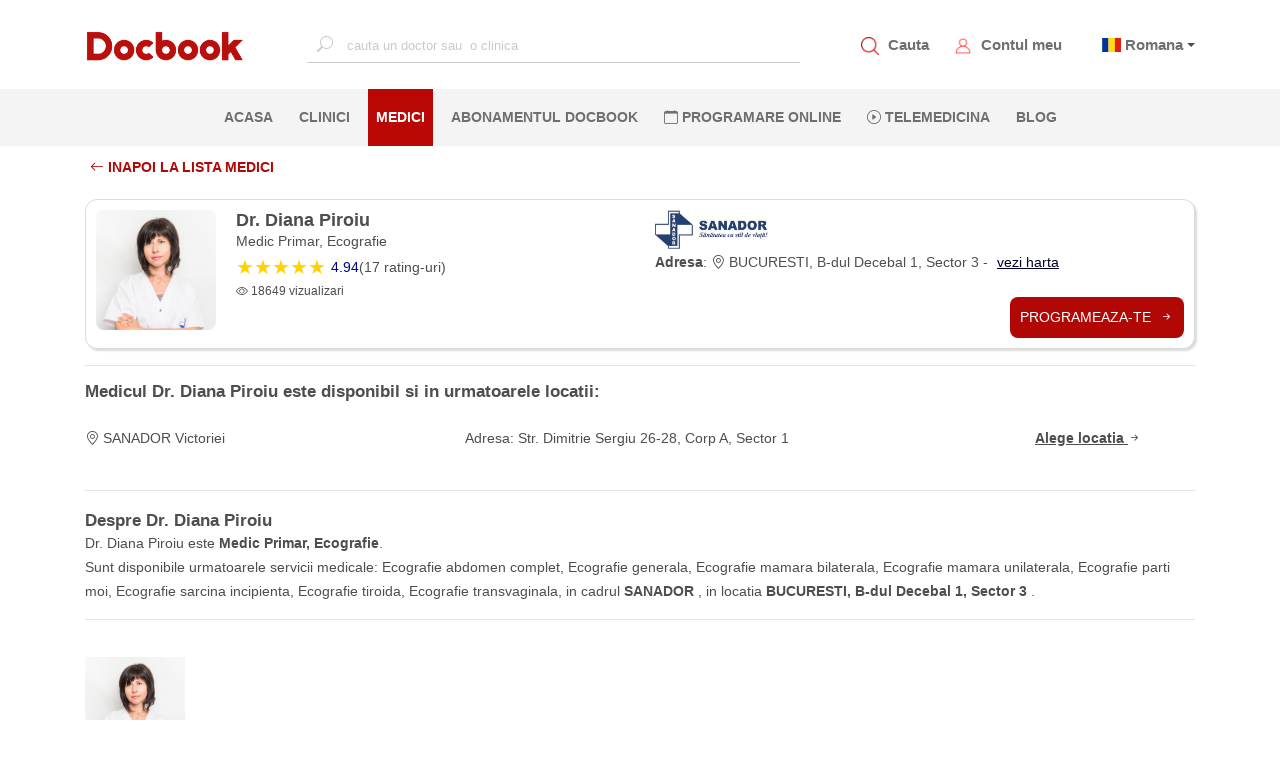

--- FILE ---
content_type: text/html; charset=utf-8
request_url: https://www.docbook.ro/medici/medic-diana-piroiu-sanador-sanador-decebal
body_size: 18870
content:
<!DOCTYPE html>
<html lang="en">
<head>
    <meta charset="utf-8" />
    <meta http-equiv="X-UA-Compatible" content="IE=edge">
    <meta name="viewport" content="width=device-width, initial-scale=1.0">


    <meta name="twitter:title" content="Dr. Diana Piroiu, Medic Primar, Ecografie, SANADOR">
    <META name="twitter:site" content="https://www.docbook.ro/medici/medic-diana-piroiu-sanador-sanador-decebal">
    <meta name="twitter:card" content="summary">
    <meta name="og:type" content="URL">
    <meta name="og:url" content="https://www.docbook.ro/medici/medic-diana-piroiu-sanador-sanador-decebal">
    <meta name="og:title" content="Dr. Diana Piroiu, Medic Primar, Ecografie, SANADOR" />
    <meta name="og:description" content="Dr. Diana Piroiu, Medic Primar, Ecografie, SANADOR" />
    <meta name="og:image" />
    <meta property="og:type" content="URL">
    <meta property="og:site_name" content="https://www.docbook.ro">
    <meta property="og:url" content="https://www.docbook.ro/medici/medic-diana-piroiu-sanador-sanador-decebal">
    <meta property="og:title" content="Dr. Diana Piroiu, Medic Primar, Ecografie, SANADOR" />
    <meta property="og:description" content="Docbook - vezi parerea pacientilor: Medicul Dr. Diana Piroiu este Medic Primar, Ecografie in cadrul SANADOR" />
    <meta property="og:image" />
    <meta name="twitter:description" content="Docbook - vezi parerea pacientilor: Medicul Dr. Diana Piroiu este Medic Primar, Ecografie in cadrul SANADOR" />
    <meta name="twitter:image" content="https://www.docbook.ro/Content/assets/logo.png" />
    <meta http-equiv="Expires" content="30" />
    <meta name="description" content="Docbook - vezi parerea pacientilor: Medicul Dr. Diana Piroiu este Medic Primar, Ecografie in cadrul SANADOR" />
    <link rel="icon" type="image/png" sizes="32x32" href="https://www.docbook.ro/favicon-32x32.png">
    <link rel="icon" type="image/png" sizes="16x16" href="/favicon-16x16.png">
    <link rel="alternate" hreflang="en" href="https://www.docbook.ro/medici/medic-diana-piroiu-sanador-sanador-decebal">
    <link rel="alternate" hreflang="x-default" href="https://www.docbook.ro/medici/medic-diana-piroiu-sanador-sanador-decebal">
    <link rel="manifest" href="/manifest.json">
    <link rel="canonical" href="https://www.docbook.ro/medici/medic-diana-piroiu-sanador-sanador-decebal">
    <meta name="msapplication-TileColor" content="#ffffff">
    <meta name="theme-color" content="#ffffff">
    <meta name="viewport" content="width=device-width, initial-scale=1.0">
    <title>Dr. Diana Piroiu, Medic Primar, Ecografie, SANADOR</title>



<link href="/bundles/publicstyle?v=77d7HVZbvbfAAcjS3D5kZ36DPewlya-4z6R7gsf6kZE1" rel="preload" as="style"/>
<link href="/bundles/publicstyle?v=77d7HVZbvbfAAcjS3D5kZ36DPewlya-4z6R7gsf6kZE1" rel="stylesheet"/>





</head>
<body>
    <!-- Google Tag Manager (noscript) -->
    <noscript>
        <iframe src="https://www.googletagmanager.com/ns.html?id=GTM-N6QCQJ8"
                height="0" width="0" style="display:none;visibility:hidden"></iframe>
    </noscript>
    <!-- End Google Tag Manager (noscript) -->
    <input type="text" id="username" style="width:0;height:0;visibility:hidden;position:absolute;left:0;top:0" />
    <input type="text" id="emailaddress" style="width:0;height:0;visibility:hidden;position:absolute;left:0;top:0" />
    <input type="password" style="width:0;height:0;visibility:hidden;position:absolute;left:0;top:0" />
    <div id="loading-bg"></div>
    <div id="loading-image" class="lds-dual-ring"></div>
    
    <nav class="navbar navbar-expand-lg d-flex flex-column">
        <div class="container-fluid" id="navbar-container">
            <!-- <button class="navbar-toggler" type="button" data-toggle="collapse" data-target="#mainNavbar"
                aria-controls="mainNavbar" aria-expanded="false" aria-label="Toggle navigation">
                <span class="navbar-toggler-icon"></span>
            </button> -->
            <!-- Toggler -->
            <a href="#" id="toggle-menu" title="Docbook menu"><span></span></a>

            <a class="navbar-brand" href="/">
                    <img src="/Content/assets/logo.png" alt="Docbook Logo programari la doctor" height="32" width="160" style="height:32px!important; width:160px!important">

            </a>


            <div class="collapse navbar-collapse" id="mainNavbar">

                
                <div action="" class="form-inline mx-auto search-for-a-doctor">
                    <input type="text" name="search" id="search-for-a-doctor-xl"
                           placeholder="cauta un doctor sau  o clinica" autocomplete="off" onclick="fillSugestions('#search-for-a-doctor')" onkeyup="fillSugestions('#search-for-a-doctor-xl')">
                    <label>
                        <i class="bi bi-search"></i>
                    </label>
                </div>
                

                <ul class="navbar-nav ml-auto mr-auto" style="display: none;">
                        <li class="nav-item">
                            <a class="nav-link" href="/" title="Pagina principala Docbook">ACASA <span class="sr-only">(current)</span></a>
                        </li>

                        <li class="nav-item">
                            <a class="nav-link" href="/clinici" title="Clinicile listate pe Docbook ">CLINICI</a>
                        </li>

                        <li class="nav-item active-li">
                            <a class="nav-link" href="/medici" title="Medicii disponibili pe Docbook">MEDICI</a>
                        </li>

                        <li class="nav-item">
                            <a class="nav-link" href="/specialitati" title="Specialitatile medicale disponbile">SPECIALITATI</a>
                        </li>

                        <li class="nav-item">
                            <a class="nav-link" href="/campanii" title="Oferte si pachate de servicii medicale">OFERTE</a>
                        </li>

                        <li class="nav-item">
                            <a class="nav-link" href="/blog" title="Blog-ul Docbook">BLOG</a>
                        </li>
                    <li class="nav-item">
                        <a class="nav-link" href="/abonament" title="Abonamentul Docbook">Abonamentul Docbook</a>
                    </li>
                    <li class="nav-item">
                        <a class="nav-link" href="#" data-toggle="modal" data-target="#reasonModal" data-dismiss="modal" onclick="loadTLMServices()" style="color:blue" title="Telemedicina prin Docbook"><i class="bi bi-play-circle"></i> Telemedicina</a>
                    </li>

                    <li class="nav-item">
                        <a class="nav-link" href="/home/extlink/fec01c3b-55aa-4b88-a648-e51ec52a1cb2" target="_blank" rel="nofollow" title="Farmacie online prin Docbook" style="color:#018719">FARMACIE ONLINE</a>
                    </li>

                    <li class="nav-item">
                        <a class="nav-link" href="javasckript:;" data-toggle="modal" data-target="#districtModal" title="programare online la clinici private">PROGRAMARE ONLINE</a>
                    </li>
                </ul>
            </div>

            <div class="my-account d-flex">
                <div class="item">
                    <img src="/Content/assets/icons/search_red.png" alt="Cauta un medic.Programari la doctor" data-toggle="modal" data-target="#districtModal" style="height:18px;width:18px">
                    <a href="javascript:;" data-toggle="modal" data-target="#districtModal" title="Programeaza-te la medicul potrivit">Cauta</a>
                </div>
                
                <div class="item">
                    <img src="/Content/assets/icons/avatar_red.png" style="height:18px;width:18px" alt="Contul meu Docbook" onclick="goToAccount()">
                    <a href="/user/account/ViewAccount" title="Contul meu Docbook">Contul meu</a>
                </div>
                <div class="item dropdown" style="margin-left:10px">


                        <span class="flag-icon flag-icon-ro" style="margin-left:5px"></span>
                        <span class="dropdown-toggle" data-toggle="dropdown" aria-haspopup="true"><a href="#" title="Docbook in limba romana"> Romana</a></span>

                    <div class="dropdown-menu dropdown-menu-right text-left language">
                        <a class="dropdown-item" title="Docbook limba romana" style="display:block" href="/home/changelanguage?lang=ro"><span class="flag-icon flag-icon-ro"> </span> Romana</a>
                        <a class="dropdown-item" title="Docbook in english" style="display:block" href="/home/changelanguage?lang=en"><span class="flag-icon flag-icon-gb"> </span> English</a>
                        
                    </div>
                </div>
                
            </div>
        </div>

        <div id="mobile-menu">
            <ul>
                <li>
                    <a class="nav-link" href="/" title="Pagina principala Docbook">ACASA <span class="sr-only">(current)</span></a>
                </li>
                <li>
                    <a class="nav-link" href="javascript:;" data-toggle="modal" data-target="#districtModal" title="cautare"><i class="bi bi-search"></i> CAUTA</a>
                </li>
                <li>
                    <a class="nav-link" href="javascript:;" data-toggle="modal" style="color:#ba0705" data-target="#districtModal" title="Fa o programare">PROGRAMARE ONLINE</a>
                </li>
                <li>
                    <a class="nav-link" data-toggle="modal" href="#" data-target="#reasonModal" data-dismiss="modal" onclick="loadTLMServices()" style="color:blue" title="Telemedicina prin Docbook"><i class="bi bi-play-circle"></i> TELEMEDICINA</a>
                </li>
                <li>
                    <a class="nav-link" href="/clinici" title="Clinicile private listate pe Docbook">CLINICI</a>
                </li>
                <li>
                    <a class="nav-link" href="/medici" title="Cei mai buni medici listati pe Docbook">MEDICI</a>
                </li>
                <li>
                    <a class="nav-link" href="/specialitati" title="Lista de specialitati medicale">SPECIALITATI</a>
                </li>
                <li class="nav-item">
                    <a class="nav-link" href="/abonament" title="Abonamentul Docbook">Abonamentul Docbook</a>
                </li>
                <li>
                    <a class="nav-link" href="/home/asigurareann" title="Asigurarea NN" style="color: #9d4912 !important">  ASIGURAREA DE SANATATE NN</a>
                </li>
                <li>
                    <a class="nav-link" href="/campanii" title="Pachete de servicii medicale si oferte promotionale">OFERTE</a>
                </li>
                <li>
                    <a class="nav-link" href="/blog" title="Blog-ul Docbook Noutati din lumea medicala">BLOG</a>
                </li>

                <li>
                    <a class="nav-link" href="/home/extlink/fec01c3b-55aa-4b88-a648-e51ec52a1cb2" target="_blank" rel="nofollow" style="color:#018719" title="Farmacie online prin Docbook"><i class="bi bi-prescription2"></i> FARMACIE ONLINE</a>
                </li>


            </ul>
        </div>

        <div class="nav-sec">
            <div action="" class="form-inline mx-auto search-for-a-doctor">
                <input type="text" name="search" id="mobile-search-for-a-doctor"
                       placeholder="cauta un doctor sau o clinica" autocomplete="off" onclick="fillSugestions('#mobile-search-for-a-doctor')" onkeyup="fillSugestions('#mobile-search-for-a-doctor')">
                <label>
                    <i class="bi bi-search"></i>
                </label>
            </div>

            <div class="results-wrapper">
                <div class="results">
                    <div id="search-res-title">
                        <p>Sugestii</p>
                    </div>

                    <ul class="results-list" id="search-results-list"></ul>

                    <div class="close-search-results">
                        <a href="#"><i class="bi bi-arrow-left"></i>Inapoi la Docbook</a>
                    </div>
                </div>
            </div>

            <ul class="navbar-nav ml-auto mr-auto w-100 d-flex justify-content-center">
                    <li class="nav-item">
                        <a class="nav-link" href="/" title="Pagina principala Docbook">ACASA <span class="sr-only">(current)</span></a>
                    </li>

                    <li class="nav-item">
                        <a class="nav-link" href="/clinici" title="Clinicile disponibile pe platforma Docbook Clinici private">CLINICI</a>
                    </li>

                    <li class="nav-item active-li">
                        <a class="nav-link" href="/medici" title="Cauta cei mai buni medici disponibili pe Docbook">MEDICI</a>
                    </li>
                                    <li class="nav-item">
                        <a class="nav-link" href="/abonament" title="Abonamentul Docbook">Abonamentul Docbook</a>
                    </li>

                
                <li class="nav-item">
                    <a class="nav-link" href="javascript:;" data-toggle="modal" title="Programare online la medic. Cauta medicul potrivit pentru tine" data-target="#districtModal"><i class="bi bi-calendar"></i> PROGRAMARE ONLINE</a>
                </li>
                <li class="nav-item">
                    <a class="nav-link" data-toggle="modal" href="#" data-target="#reasonModal" data-dismiss="modal" onclick="loadTLMServices()" 
                       title="Telemedicina prin Docbook"><i class="bi bi-play-circle"></i> Telemedicina</a>
                </li>
                    <li class="nav-item">
                        <a class="nav-link" href="/blog" title="Blogul Docbook, Noutati din lumea medicala">BLOG</a>
                    </li>
                


            </ul>
        </div>
    </nav>

    <div class="custom-container container-fluid">
        

<style>
    .rating_circle {
        width: 100px;
        height: 100px;
        border-radius: 70px;
        border: 1px none;
        font-size: 35px;
    }

    .rating_text {
        margin-top: 38px;
    }

    .stars-outer {
        position: relative;
        display: inline-block; /* Or other suitable display property */
    }

    .stars-inner {
        position: absolute;
        top: 0;
        left: 0;
        white-space: nowrap;
        overflow: hidden;
        width: 0; /* This will be dynamically set based on the rating */
        color: #ffc107; /* Bootstrap's star color (you can customize) */
    }

    .dark {
        background-color: #000000;
    }
</style>
<div class="container">
    <div class="filter-bar-book">
        <div class="row">
            <div class="col-md-6 col-6">
                <a href="/medici" class="section-button-white-left no-border">
                    <i class="bi bi-arrow-left"></i>  Inapoi la lista medici

                </a>

            </div>
        </div>
    </div>
    <div class="doctor_card card" itemscope itemtype="http://schema.org/Physician">

        <div class="row">
            <div class="col-md-6 col-12">
                <div class="row">
                    <div class="col-3">
                        <img class="card-photo" itemprop="image" alt="Dr. Diana Piroiu" src="https://www.docbook.ro/uploads/0840a4d2-e0c2-4cef-b6fd-87770d83ec1f_logo.jpg" />
                    </div>
                    <div class="col-9 card-doc-info">
                        <h1 class="card-doctor-name" itemprop="name">Dr. Diana Piroiu</h1>
                        <p class="card-spec">Medic Primar, Ecografie</p>

                        <a href="#doctor-reviews">
                            <div class="card-rating">
                                <div class="star-ratings">
                                        <div class="fill-ratings" style="width: 98%;">
                                            <div>★★★★★</div>
                                        </div>
                                </div>

                                        <span style="margin-left:5px;" itemscope itemtype="http://schema.org/AggregateRating" itemprop="aggregateRating"><span class="rating-a" itemprop="ratingValue">4.94</span>(<span itemprop="ratingCount">17</span> rating-uri)</span>
                            </div>
                        </a>
                        <div class="card-nr-info">
                            <p><i class="bi bi-eye"></i> 18649 vizualizari</p>
                            
                        </div>
                    </div>
                </div>
            </div>
            <div class="col-md-6 col-12">
                <div class="row">
                    <div class="col-md-12 col-12 card-doc-info">
                        <div>
                                <a href="/clinici/clinica-sanador-decebal-sanador-" title="SANADOR"><img class="clinic-logo" loading="lazy" alt="logo clinica" src="https://www.docbook.ro/uploads/6617d419-f39c-42fe-9f20-9de250beb014_logo.jpeg" /></a>

                        </div>

                            <span>
                                <b>Adresa</b>: <i class="bi bi-geo-alt"></i>    BUCURESTI, B-dul Decebal 1, Sector 3 - <a class="card-address-map" target="_blank" title="Locatie clinica SANADOR" href='https://www.google.com/maps/place/BUCURESTI,+B-dul+Decebal+1,+Sector+3)'>vezi harta</a>
                            </span>

                        


                    </div>

                        <div class="card-button col-12 ">
                            <br />
                            <a href="/Search/DoctorResult?doctorId=19194&serviceId=460&locationId=10463" title="Dr. Diana Piroiu" class="section-button section-button-card"> Programeaza-te <i class="bi bi-arrow-right-short"></i></a>

                        </div>
                </div>
            </div>
        </div>
        
    </div>

        <hr />
        <section id="other locations">
            <h2 class="choose-pay">Medicul Dr. Diana Piroiu este disponibil si in urmatoarele locatii:</h2>
            <br />
                <div class="row">

                    <div class="col-4">
                        <span><i class="bi bi-geo-alt"></i> SANADOR Victoriei</span>
                    </div>
                    <div class=" col-6">
                        <span>Adresa: Str. Dimitrie Sergiu 26-28, Corp A, Sector 1</span>
                    </div>
                    <div class=" col-2">
                        <a href="/medici/" style="text-decoration:underline; font-weight:bold">Alege locatia <i class="bi bi-arrow-right-short"></i></a>
                    </div>
                </div>
                <br />

        </section>
    <hr />

    <section id="doctor-details">
        <h2 class="choose-pay">Despre Dr. Diana Piroiu</h2>
        <div class="doctor-desc">
            <span>
                Dr. Diana Piroiu este <b>Medic Primar, Ecografie</b>. <br />Sunt disponibile urmatoarele servicii medicale:
                    Ecografie abdomen complet, 
                    Ecografie generala, 
                    Ecografie mamara bilaterala, 
                    Ecografie mamara unilaterala, 
                    Ecografie parti moi, 
                    Ecografie sarcina incipienta, 
                    Ecografie tiroida, 
                    Ecografie transvaginala, 
                in cadrul <b>SANADOR</b> , in locatia <b>
                     BUCURESTI, B-dul Decebal 1, Sector 3
                </b>.

                <br />

            </span>

                <hr />
                <span><div><br></div></span>


        </div>

            <div class="popup-gallery"  >
                        <a href="https://www.docbook.ro/uploads/0840a4d2-e0c2-4cef-b6fd-87770d83ec1f_logo.jpg" title="Photo">

                            <div class="parent">

                                <img src="https://www.docbook.ro/uploads/0840a4d2-e0c2-4cef-b6fd-87770d83ec1f_logo.jpg" width="75" height="100" loading="lazy" class="image1" alt="Dr. Diana Piroiu">

                                
                            </div>
                        </a>
            </div>
            <hr />

    </section>

 
    <section id="all-services">
        <span class="choose-pay">Servicii disponibile</span>

            <div class="row">


                    <div class="col-md-6" style="display:inline-block; margin-bottom:5px">
                        <a href="/Search/DoctorResult?doctorId=19194&serviceId=460&locationId=10463" title="Dr. Diana Piroiu Ecografie abdomen complet" class="card-address-map" style="margin-left:0;">

                            <div class="hover-link" style="width:100%; height:100%">

                                <p style="float:left;text-decoration:underline">   <i class="bi bi-record-circle" style=" margin-right:5px"></i> Ecografie abdomen complet </p>
                                <span style="float:right"><b>515 lei</b> <i class="bi bi-box-arrow-up-right"></i></span>


                            </div>

                        </a>
                    </div>
                    <div class="col-md-6" style="display:inline-block; margin-bottom:5px">
                        <a href="/Search/DoctorResult?doctorId=19194&serviceId=664&locationId=10463" title="Dr. Diana Piroiu Ecografie generala" class="card-address-map" style="margin-left:0;">

                            <div class="hover-link" style="width:100%; height:100%">

                                <p style="float:left;text-decoration:underline">   <i class="bi bi-record-circle" style=" margin-right:5px"></i> Ecografie generala </p>
                                <span style="float:right"><b>515 lei</b> <i class="bi bi-box-arrow-up-right"></i></span>


                            </div>

                        </a>
                    </div>
                    <div class="col-md-6" style="display:inline-block; margin-bottom:5px">
                        <a href="/Search/DoctorResult?doctorId=19194&serviceId=588&locationId=10463" title="Dr. Diana Piroiu Ecografie mamara bilaterala" class="card-address-map" style="margin-left:0;">

                            <div class="hover-link" style="width:100%; height:100%">

                                <p style="float:left;text-decoration:underline">   <i class="bi bi-record-circle" style=" margin-right:5px"></i> Ecografie mamara bilaterala </p>
                                <span style="float:right"><b>465 lei</b> <i class="bi bi-box-arrow-up-right"></i></span>


                            </div>

                        </a>
                    </div>
                    <div class="col-md-6" style="display:inline-block; margin-bottom:5px">
                        <a href="/Search/DoctorResult?doctorId=19194&serviceId=458&locationId=10463" title="Dr. Diana Piroiu Ecografie mamara unilaterala" class="card-address-map" style="margin-left:0;">

                            <div class="hover-link" style="width:100%; height:100%">

                                <p style="float:left;text-decoration:underline">   <i class="bi bi-record-circle" style=" margin-right:5px"></i> Ecografie mamara unilaterala </p>
                                <span style="float:right"><b>355 lei</b> <i class="bi bi-box-arrow-up-right"></i></span>


                            </div>

                        </a>
                    </div>
                    <div class="col-md-6" style="display:inline-block; margin-bottom:5px">
                        <a href="/Search/DoctorResult?doctorId=19194&serviceId=582&locationId=10463" title="Dr. Diana Piroiu Ecografie parti moi" class="card-address-map" style="margin-left:0;">

                            <div class="hover-link" style="width:100%; height:100%">

                                <p style="float:left;text-decoration:underline">   <i class="bi bi-record-circle" style=" margin-right:5px"></i> Ecografie parti moi </p>
                                <span style="float:right"><b>390 lei</b> <i class="bi bi-box-arrow-up-right"></i></span>


                            </div>

                        </a>
                    </div>
                    <div class="col-md-6" style="display:inline-block; margin-bottom:5px">
                        <a href="/Search/DoctorResult?doctorId=19194&serviceId=544&locationId=10463" title="Dr. Diana Piroiu Ecografie sarcina incipienta" class="card-address-map" style="margin-left:0;">

                            <div class="hover-link" style="width:100%; height:100%">

                                <p style="float:left;text-decoration:underline">   <i class="bi bi-record-circle" style=" margin-right:5px"></i> Ecografie sarcina incipienta </p>
                                <span style="float:right"><b>490 lei</b> <i class="bi bi-box-arrow-up-right"></i></span>


                            </div>

                        </a>
                    </div>
                    <div class="col-md-6" style="display:inline-block; margin-bottom:5px">
                        <a href="/Search/DoctorResult?doctorId=19194&serviceId=598&locationId=10463" title="Dr. Diana Piroiu Ecografie tiroida" class="card-address-map" style="margin-left:0;">

                            <div class="hover-link" style="width:100%; height:100%">

                                <p style="float:left;text-decoration:underline">   <i class="bi bi-record-circle" style=" margin-right:5px"></i> Ecografie tiroida </p>
                                <span style="float:right"><b>420 lei</b> <i class="bi bi-box-arrow-up-right"></i></span>


                            </div>

                        </a>
                    </div>
                    <div class="col-md-6" style="display:inline-block; margin-bottom:5px">
                        <a href="/Search/DoctorResult?doctorId=19194&serviceId=599&locationId=10463" title="Dr. Diana Piroiu Ecografie transvaginala" class="card-address-map" style="margin-left:0;">

                            <div class="hover-link" style="width:100%; height:100%">

                                <p style="float:left;text-decoration:underline">   <i class="bi bi-record-circle" style=" margin-right:5px"></i> Ecografie transvaginala </p>
                                <span style="float:right"><b>510 lei</b> <i class="bi bi-box-arrow-up-right"></i></span>


                            </div>

                        </a>
                    </div>
                    <div class="col-md-6" style="display:inline-block; margin-bottom:5px">
                        <a href="/Search/DoctorResult?doctorId=19194&serviceId=482&locationId=10463" title="Dr. Diana Piroiu Ecografie transvaginala" class="card-address-map" style="margin-left:0;">

                            <div class="hover-link" style="width:100%; height:100%">

                                <p style="float:left;text-decoration:underline">   <i class="bi bi-record-circle" style=" margin-right:5px"></i> Ecografie transvaginala </p>
                                <span style="float:right"><b>510 lei</b> <i class="bi bi-box-arrow-up-right"></i></span>


                            </div>

                        </a>
                    </div>



            </div>

    </section>
    <hr />
    <section id="clinic-details">
            <h2 class="choose-pay">Informatii clinica: SANADOR</h2>
            <br />
            <div class="clinic-desc">

                <span><div>Deschisa in anul 2001, clinica SANADOR Decebal s-a remarcat inca din primul an prin profesionalismul echipei medicale si tehnologia medicala utilizata. Inca de la inceputul activitatii, clinica si-a extins gama de servicii si echipa de medici pentru a raspunde nevoilor pacientilor in mod eficient si prompt.</div>
<div><br />In plus, SANADOR vine in sprijinul celor interesati sa aiba un medic de familie aproape de casa sau de serviciu, asigurand servicii de medicina de familie in Clinica SANADOR Decebal, intr-un mediu profesionist. Pacientii pot accesa cu usurinta servicii medicale conexe, precum: imagistica, analize medicale sau consultatii de specialitate.</div>
<div><br />Infiintat in anul 2001, SANADOR a cunoscut o continua dezvoltare organica, in prezent detinand cel mai mare spital clinic multidisciplinar privat din tara, un centru oncologic complex, clinici, laboratoare de analize medicale si puncte de recoltare, radiologie si imagistica medicala de inalta performanta, situate in Bucuresti.</div>
<div><br />Ne dorim ca SANADOR sa devina prima optiune in materie de servicii medicale si sa stabilim un nou standard pentru tot ceea ce inseamna grija pentru pacient, respectul, compasiunea si profesionalismul.</div></span>
            </div>
    </section>



    <section id="doctor-reviews">
        <div class="row">
            <div class="col-12">
                <h2 class="choose-pay">Parerea pacientilor despre Dr. Diana Piroiu</h2>
            </div>

        </div>

        <style>

    .rating_circle {
        width: 100px;
        height: 100px;
        /*   border-radius: 70px;*/
        /*    border: 2px solid red;*/
        font-size: 35px;
        font-weight: 600;
        border: none;
        background-color: white;
    }

    .regular-action-button {
        padding: 10px;
        border: 2px solid #ba0705;
        background-color: white;
        border-radius: 8px;
        color: #ba0705;
        float: right;
        margin-right: 10px;
        font-weight: bold;
    }

    .modal-header {
        padding-bottom: 15px;
        border-bottom: 1px solid #eee;
        display: flex; /* Keep flex for potential overall header alignment */
        flex-direction: column; /* Stack header elements vertically */
        align-items: flex-start; /* Align items to the left by default */
    }

    .header-top {
        display: flex;
        justify-content: space-between;
        align-items: center;
        width: 100%; /* Ensure it takes full width to separate title and close */
        margin-bottom: 10px; /* Space between title/close and buttons */
    }

    .modal-title {
        margin: 0;
    }

    .close-button {
        color: #aaa;
        font-size: 28px;
        font-weight: bold;
        cursor: pointer;
    }

        .close-button:hover,
        .close-button:focus {
            color: black;
            text-decoration: none;
        }

    #rating-filters {
        margin-bottom: 20px;
    }

    .rating-filter {
        padding: 8px 15px;
        margin-right: 10px;
        border: 1px solid #ccc;
        border-radius: 5px;
        background-color: #f9f9f9;
        color: black;
        cursor: pointer;
        transition: background-color 0.3s ease;
    }

        .rating-filter:hover {
            background-color: #eee;
        }

        .rating-filter.selected {
            background-color: red;
            color: white;
            border-color: red;
        }

    .rating_text {
        margin-top: 38px;
    }

    .hidden {
        display: none !important;
        opacity: 0; /* For smoother fade-out */
        transition: opacity 0.3s ease-in-out, display 0s 0.3s; /* Delay display:none */
    }

    .review-item.visible {
        display: block; /* Or whatever your default display is */
        opacity: 1;
        transition: opacity 1s ease-in-out;
        margin-bottom: 5px;
        /*   background-color:white;*/
        /*  margin-top:5px;
        padding:10px;
        border-radius:5px;*/
    }

    .stars-outer {
        position: relative;
        display: inline-block; /* Or other suitable display property */
    }

    .number-label {
        margin-left: 0.5rem; /* Or any desired spacing */
        font-weight: bold;
    }

    .stars-inner {
        position: absolute;
        top: 0;
        left: 0;
        white-space: nowrap;
        overflow: hidden;
        width: 0; /* This will be dynamically set based on the rating */
        color: #ffc107; /* Bootstrap's star color (you can customize) */
    }

    .dark {
        background-color: #000000;
    }

    .review-item {
        border: 1px solid #ccc;
        padding: 15px;
        margin-bottom: 15px;
    }

    .review-header {
        display: flex;
        align-items: center; /* Vertically align user info and date */
        margin-bottom: 10px; /* Space between header and text */
    }

    .user-info {
        display: flex;
        align-items: center;
        flex-grow: 1; /* Allows user info to take up available space */
    }

    .user-icon {
        font-size: 2em; /* Make the icon bigger */
        margin-right: 10px;
    }

    .user-details {
        display: flex;
        flex-direction: column; /* Username above rating */
    }

    .rating {
        display: flex;
        align-items: center;
        color: gold; /* Style the stars */
    }

        .rating .bi-star-fill {
            margin-right: 3px;
        }


    .review-date-validated {
        display: flex;
        flex-direction: column; /* Stack date and validated badge */
        align-items: flex-end; /* Align date and badge to the right */
    }

    .review-date {
        display: flex;
        align-items: center;
        white-space: nowrap;
        margin-bottom: 5px; /* Space between date and badge */
    }

        .review-date .bi-calendar-event {
            margin-right: 5px;
        }

    .validated-badge {
        display: flex;
        align-items: center;
        color: green;
        font-size: 0.9em;
        white-space: nowrap;
    }

    .validated-icon {
        margin-right: 5px;
        font-size: 1em; /* Adjust size of the icon */
    }

    .modal-dialog {
        max-width: 700px;
    }

    .review-content {
        display: flex;
        align-items: flex-start; /* Align text and button at the top */
        justify-content: space-between; /* Push text to left, button to right */
        padding-top: 10px;
        border-top: 1px solid #eee;
    }

    .review-text {
        flex-grow: 1; /* Allow text to take up most of the width */
        margin-right: 20px; /* Space between text and button */
    }

    .like-button {
        display: flex;
        align-items: center;
        padding: 8px 12px;
        border: 1px solid #ccc;
        border-radius: 5px;
        background-color: #f9f9f9;
        cursor: pointer;
        font-size: 0.9em;
    }

        .like-button:hover {
            background-color: #eee;
        }

        .like-button .bi-hand-thumbs-up {
            margin-right: 5px;
        }

    .like-count {
        font-weight: bold;
    }
</style>


    <div class="row">
        <div class="col-md-12">
            <div class="card mt-2">
                <div class="card-body">

                    <div class="row">
                        <div class="col-md-2" style="text-align:center">
                            <h3>Nota pacientilor</h3>
                            <button class="rating_circle">4,94</button>
                            <div>
                                <div class="stars-outer">
                                    <div class="stars-inner" style="width: 98%;">
                                        <i class="bi bi-star-fill"></i>
                                        <i class="bi bi-star-fill"></i>
                                        <i class="bi bi-star-fill"></i>
                                        <i class="bi bi-star-fill"></i>
                                        <i class="bi bi-star-fill"></i>
                                    </div>
                                    <div class="stars-empty">
                                        <i class="bi bi-star"></i>
                                        <i class="bi bi-star"></i>
                                        <i class="bi bi-star"></i>
                                        <i class="bi bi-star"></i>
                                        <i class="bi bi-star"></i>
                                    </div>
                                </div>
                            </div>
                            <span itemprop="ratingCount"><i class="bi bi-person"></i> 17</span>
                        </div>
                        <div class="col-md-4 d-flex flex-column">
                            <div class="d-flex align-items-center mt-2">
                                <div class="progress" style="height:10px; width: 90%;">
                                    <div class="progress-bar dark" style="width:94%;height:10px"></div>
                                </div>
                                <span class="number-label">5</span>
                            </div>

                            <div class="d-flex align-items-center mt-1">
                                <div class="progress" style="height:10px; width: 90%;">
                                    <div class="progress-bar dark" style="width:5%;height:10px"></div>
                                </div>
                                <span class="number-label">4</span>
                            </div>
                            <div class="d-flex align-items-center mt-1">
                                <div class="progress" style="height:10px; width: 90%;">
                                    <div class="progress-bar dark" style="width:0%;height:10px"></div>
                                </div>
                                <span class="number-label">3</span>
                            </div>
                            <div class="d-flex align-items-center mt-1">
                                <div class="progress" style="height:10px; width: 90%;">
                                    <div class="progress-bar dark" style="width:0%;height:10px"></div>
                                </div>
                                <span class="number-label">2</span>
                            </div>
                            <div class="d-flex align-items-center mt-1">
                                <div class="progress" style="height:10px; width: 90%;">
                                    <div class="progress-bar dark" style="width:0%;height:10px"></div>
                                </div>
                                <span class="number-label">1</span>
                            </div>

                            <div class="review-card d-flex align-items-center justify-content-center" style="text-align: center; margin-top: 10px; margin-bottom: 10px;">
                                <div class="review-wrap w-100">
                                    <div>
                                        <div class="author d-flex align-items-center justify-content-center w-100">
                                            <a href="javascript:;" class="regular-action-button" data-toggle="modal" data-target="#reviewPopup" title="Vezi toate review-urile">
                                                Citeste toate review-urile
                                            </a>
                                        </div>
                                    </div>
                                </div>
                            </div>
                        </div>
                        <div class="col-md-3 d-flex flex-column justify-content-center align-items-center" style="font-size: 1.5em !important; margin-bottom: 10px;  ">
                            <p style="text-align:center">
                                <i class="bi bi-shield-fill-check" style="color:green; font-size:2em"></i>
                                <br />
                                <b>17</b> review-uri verificate

                                    <br />
                                    <br />
                                    <i class="bi bi-hand-thumbs-up-fill" style="color: #125dda; font-size: 2em"></i>
                                    <br />
                                    <b>17</b> pacienti recomanda medicul
                            </p>
                        </div>
                        <div class="col-md-3 d-flex flex-column justify-content-center align-items-center">
                            <p style="text-align:center; font-weight:bold">Ai fost la acest medic?</p>
                            <span style="text-align:center">Spune-ne parerea ta:</span> <br />
                            <a href="/user/appointments/adddoctorreview/19194" class="regular-action-button" title="Adauga un review">
                                Adauga un review
                            </a>

                        </div>
                    </div>
                </div>
            </div>
        </div>
    </div>
    <br />
    <h3>Cele mai apreciate review-uri</h3>
    <br />
        <div class="review-item" data-score="5">
            <div class="review-header">
                <div class="user-info">
                    <i class="bi bi-person-circle user-icon"></i>
                    <div class="user-details">
                        <span class="username">
                            Anonim
                        </span>

                        <div>
                            <div class="stars-outer">
                                <div class="stars-inner" style="width:100%;">
                                    <i class="bi bi-star-fill"></i>
                                    <i class="bi bi-star-fill"></i>
                                    <i class="bi bi-star-fill"></i>
                                    <i class="bi bi-star-fill"></i>
                                    <i class="bi bi-star-fill"></i>
                                </div>
                                <div class="stars-empty">
                                    <i class="bi bi-star"></i>
                                    <i class="bi bi-star"></i>
                                    <i class="bi bi-star"></i>
                                    <i class="bi bi-star"></i>
                                    <i class="bi bi-star"></i>
                                </div>
                            </div>
                        </div>
                        
                    </div>
                </div>
                <div class="review-date-validated">
                    <div class="review-date">
                        <i class="bi bi-calendar-event"></i>
                        <span class="date">16.05.2023</span>
                    </div>
                        <div class="validated-badge">
                            <i class="bi bi-check-circle-fill validated-icon"></i>
                            <span>Review pacient <span style="color: #ba0705;font-weight:600">Docbook</span></span>
                        </div>
                </div>
            </div>
            <div class="review-content">
                    <p style="font-style:italic;color:#ababab">Acest pacient nu a adaugat comentarii</p>

            </div>

        </div>
        <div class="review-item" data-score="5">
            <div class="review-header">
                <div class="user-info">
                    <i class="bi bi-person-circle user-icon"></i>
                    <div class="user-details">
                        <span class="username">
                            . . Constantinescu Monica Georgiana 
                        </span>

                        <div>
                            <div class="stars-outer">
                                <div class="stars-inner" style="width:100%;">
                                    <i class="bi bi-star-fill"></i>
                                    <i class="bi bi-star-fill"></i>
                                    <i class="bi bi-star-fill"></i>
                                    <i class="bi bi-star-fill"></i>
                                    <i class="bi bi-star-fill"></i>
                                </div>
                                <div class="stars-empty">
                                    <i class="bi bi-star"></i>
                                    <i class="bi bi-star"></i>
                                    <i class="bi bi-star"></i>
                                    <i class="bi bi-star"></i>
                                    <i class="bi bi-star"></i>
                                </div>
                            </div>
                        </div>
                        
                    </div>
                </div>
                <div class="review-date-validated">
                    <div class="review-date">
                        <i class="bi bi-calendar-event"></i>
                        <span class="date">29.03.2022</span>
                    </div>
                        <div class="validated-badge">
                            <i class="bi bi-check-circle-fill validated-icon"></i>
                            <span>Review pacient <span style="color: #ba0705;font-weight:600">Docbook</span></span>
                        </div>
                </div>
            </div>
            <div class="review-content">
                    <p style="font-style:italic;color:#ababab">Acest pacient nu a adaugat comentarii</p>

            </div>

        </div>
        <div class="review-item" data-score="5">
            <div class="review-header">
                <div class="user-info">
                    <i class="bi bi-person-circle user-icon"></i>
                    <div class="user-details">
                        <span class="username">
                            CARMEN FLORINELA CIOMARTAN
                        </span>

                        <div>
                            <div class="stars-outer">
                                <div class="stars-inner" style="width:100%;">
                                    <i class="bi bi-star-fill"></i>
                                    <i class="bi bi-star-fill"></i>
                                    <i class="bi bi-star-fill"></i>
                                    <i class="bi bi-star-fill"></i>
                                    <i class="bi bi-star-fill"></i>
                                </div>
                                <div class="stars-empty">
                                    <i class="bi bi-star"></i>
                                    <i class="bi bi-star"></i>
                                    <i class="bi bi-star"></i>
                                    <i class="bi bi-star"></i>
                                    <i class="bi bi-star"></i>
                                </div>
                            </div>
                        </div>
                        
                    </div>
                </div>
                <div class="review-date-validated">
                    <div class="review-date">
                        <i class="bi bi-calendar-event"></i>
                        <span class="date">25.01.2022</span>
                    </div>
                        <div class="validated-badge">
                            <i class="bi bi-check-circle-fill validated-icon"></i>
                            <span>Review pacient <span style="color: #ba0705;font-weight:600">Docbook</span></span>
                        </div>
                </div>
            </div>
            <div class="review-content">
                    <p style="font-style:italic;color:#ababab">Acest pacient nu a adaugat comentarii</p>

            </div>

        </div>
        <div class="review-item" data-score="5">
            <div class="review-header">
                <div class="user-info">
                    <i class="bi bi-person-circle user-icon"></i>
                    <div class="user-details">
                        <span class="username">
                            Alina Radulescu
                        </span>

                        <div>
                            <div class="stars-outer">
                                <div class="stars-inner" style="width:100%;">
                                    <i class="bi bi-star-fill"></i>
                                    <i class="bi bi-star-fill"></i>
                                    <i class="bi bi-star-fill"></i>
                                    <i class="bi bi-star-fill"></i>
                                    <i class="bi bi-star-fill"></i>
                                </div>
                                <div class="stars-empty">
                                    <i class="bi bi-star"></i>
                                    <i class="bi bi-star"></i>
                                    <i class="bi bi-star"></i>
                                    <i class="bi bi-star"></i>
                                    <i class="bi bi-star"></i>
                                </div>
                            </div>
                        </div>
                        
                    </div>
                </div>
                <div class="review-date-validated">
                    <div class="review-date">
                        <i class="bi bi-calendar-event"></i>
                        <span class="date">16.11.2021</span>
                    </div>
                        <div class="validated-badge">
                            <i class="bi bi-check-circle-fill validated-icon"></i>
                            <span>Review pacient <span style="color: #ba0705;font-weight:600">Docbook</span></span>
                        </div>
                </div>
            </div>
            <div class="review-content">
                    <p style="font-style:italic;color:#ababab">Acest pacient nu a adaugat comentarii</p>

            </div>

        </div>
    <div class="review-card d-flex align-items-center justify-content-center" style="text-align: center; margin-top: 10px; margin-bottom: 10px;">
        <div class="review-wrap w-100">
            <div>
                <div class="author d-flex align-items-center justify-content-center w-100">
                    <a href="javascript:;" class="regular-action-button" data-toggle="modal" data-target="#reviewPopup" title="Vezi toate review-urile">
                        Citeste toate review-urile
                    </a>
                </div>
            </div>
        </div>
    </div>
    <hr />
<!-- Modal info -->
<div id="reviewPopup" class="modal fade">
    <div class="modal-dialog ">
        <div class="modal-content">
            <div class="modal-header">
                <div class="header-top">
                    <h2 class="modal-title"><i class="bi bi-star-fill"></i> Toate review-urile</h2>
                    <span class="close-button" data-dismiss="modal">&times;</span>
                </div>
                <div id="rating-filters">
                    <button data-filter="all" class="rating-filter selected">Toate</button>
                    <button data-filter="5" class="rating-filter">5*</button>
                    <button data-filter="4" class="rating-filter">4*</button>
                    <button data-filter="3" class="rating-filter">3*</button>
                    <button data-filter="2" class="rating-filter">2*</button>
                    <button data-filter="1" class="rating-filter">1*</button>

                </div>

            </div>
            <div class="modal-body">

                <div style="overflow:auto;height:100%">
                            <div class="review-item" data-score="5">
                                <div class="review-header">
                                    <div class="user-info">
                                        <i class="bi bi-person-circle user-icon"></i>
                                        <div class="user-details">
                                            <span class="username">Anonim</span>
                                            
                                            <div>
                                                <div class="stars-outer">
                                                    <div class="stars-inner" style="width:100%;">
                                                        <i class="bi bi-star-fill"></i>
                                                        <i class="bi bi-star-fill"></i>
                                                        <i class="bi bi-star-fill"></i>
                                                        <i class="bi bi-star-fill"></i>
                                                        <i class="bi bi-star-fill"></i>
                                                    </div>
                                                    <div class="stars-empty">
                                                        <i class="bi bi-star"></i>
                                                        <i class="bi bi-star"></i>
                                                        <i class="bi bi-star"></i>
                                                        <i class="bi bi-star"></i>
                                                        <i class="bi bi-star"></i>
                                                    </div>
                                                </div>
                                            </div>
                                        </div>
                                    </div>

                                    <div class="review-date-validated">
                                        <div class="review-date">
                                            <i class="bi bi-calendar-event"></i>
                                            <span class="date">16.05.2023</span>
                                        </div>
                                            <div class="validated-badge">
                                                <i class="bi bi-check-circle-fill validated-icon"></i>
                                                <span>Review pacient <span style="color: #ba0705;font-weight:600">Docbook</span></span>
                                            </div>
                                    </div>
                                </div>
                                <div class="review-content">
                                        <p style="font-style:italic">Acest pacient nu a adaugat comentarii</p>

                                </div>


                            </div>
                            <div class="review-item" data-score="5">
                                <div class="review-header">
                                    <div class="user-info">
                                        <i class="bi bi-person-circle user-icon"></i>
                                        <div class="user-details">
                                            <span class="username">. . Constantinescu Monica Georgiana </span>
                                            
                                            <div>
                                                <div class="stars-outer">
                                                    <div class="stars-inner" style="width:100%;">
                                                        <i class="bi bi-star-fill"></i>
                                                        <i class="bi bi-star-fill"></i>
                                                        <i class="bi bi-star-fill"></i>
                                                        <i class="bi bi-star-fill"></i>
                                                        <i class="bi bi-star-fill"></i>
                                                    </div>
                                                    <div class="stars-empty">
                                                        <i class="bi bi-star"></i>
                                                        <i class="bi bi-star"></i>
                                                        <i class="bi bi-star"></i>
                                                        <i class="bi bi-star"></i>
                                                        <i class="bi bi-star"></i>
                                                    </div>
                                                </div>
                                            </div>
                                        </div>
                                    </div>

                                    <div class="review-date-validated">
                                        <div class="review-date">
                                            <i class="bi bi-calendar-event"></i>
                                            <span class="date">29.03.2022</span>
                                        </div>
                                            <div class="validated-badge">
                                                <i class="bi bi-check-circle-fill validated-icon"></i>
                                                <span>Review pacient <span style="color: #ba0705;font-weight:600">Docbook</span></span>
                                            </div>
                                    </div>
                                </div>
                                <div class="review-content">
                                        <p style="font-style:italic">Acest pacient nu a adaugat comentarii</p>

                                </div>


                            </div>
                            <div class="review-item" data-score="5">
                                <div class="review-header">
                                    <div class="user-info">
                                        <i class="bi bi-person-circle user-icon"></i>
                                        <div class="user-details">
                                            <span class="username">CARMEN FLORINELA CIOMARTAN</span>
                                            
                                            <div>
                                                <div class="stars-outer">
                                                    <div class="stars-inner" style="width:100%;">
                                                        <i class="bi bi-star-fill"></i>
                                                        <i class="bi bi-star-fill"></i>
                                                        <i class="bi bi-star-fill"></i>
                                                        <i class="bi bi-star-fill"></i>
                                                        <i class="bi bi-star-fill"></i>
                                                    </div>
                                                    <div class="stars-empty">
                                                        <i class="bi bi-star"></i>
                                                        <i class="bi bi-star"></i>
                                                        <i class="bi bi-star"></i>
                                                        <i class="bi bi-star"></i>
                                                        <i class="bi bi-star"></i>
                                                    </div>
                                                </div>
                                            </div>
                                        </div>
                                    </div>

                                    <div class="review-date-validated">
                                        <div class="review-date">
                                            <i class="bi bi-calendar-event"></i>
                                            <span class="date">25.01.2022</span>
                                        </div>
                                            <div class="validated-badge">
                                                <i class="bi bi-check-circle-fill validated-icon"></i>
                                                <span>Review pacient <span style="color: #ba0705;font-weight:600">Docbook</span></span>
                                            </div>
                                    </div>
                                </div>
                                <div class="review-content">
                                        <p style="font-style:italic">Acest pacient nu a adaugat comentarii</p>

                                </div>


                            </div>
                            <div class="review-item" data-score="5">
                                <div class="review-header">
                                    <div class="user-info">
                                        <i class="bi bi-person-circle user-icon"></i>
                                        <div class="user-details">
                                            <span class="username">Alina Radulescu</span>
                                            
                                            <div>
                                                <div class="stars-outer">
                                                    <div class="stars-inner" style="width:100%;">
                                                        <i class="bi bi-star-fill"></i>
                                                        <i class="bi bi-star-fill"></i>
                                                        <i class="bi bi-star-fill"></i>
                                                        <i class="bi bi-star-fill"></i>
                                                        <i class="bi bi-star-fill"></i>
                                                    </div>
                                                    <div class="stars-empty">
                                                        <i class="bi bi-star"></i>
                                                        <i class="bi bi-star"></i>
                                                        <i class="bi bi-star"></i>
                                                        <i class="bi bi-star"></i>
                                                        <i class="bi bi-star"></i>
                                                    </div>
                                                </div>
                                            </div>
                                        </div>
                                    </div>

                                    <div class="review-date-validated">
                                        <div class="review-date">
                                            <i class="bi bi-calendar-event"></i>
                                            <span class="date">16.11.2021</span>
                                        </div>
                                            <div class="validated-badge">
                                                <i class="bi bi-check-circle-fill validated-icon"></i>
                                                <span>Review pacient <span style="color: #ba0705;font-weight:600">Docbook</span></span>
                                            </div>
                                    </div>
                                </div>
                                <div class="review-content">
                                        <p style="font-style:italic">Acest pacient nu a adaugat comentarii</p>

                                </div>


                            </div>
                            <div class="review-item" data-score="5">
                                <div class="review-header">
                                    <div class="user-info">
                                        <i class="bi bi-person-circle user-icon"></i>
                                        <div class="user-details">
                                            <span class="username">Anonim</span>
                                            
                                            <div>
                                                <div class="stars-outer">
                                                    <div class="stars-inner" style="width:100%;">
                                                        <i class="bi bi-star-fill"></i>
                                                        <i class="bi bi-star-fill"></i>
                                                        <i class="bi bi-star-fill"></i>
                                                        <i class="bi bi-star-fill"></i>
                                                        <i class="bi bi-star-fill"></i>
                                                    </div>
                                                    <div class="stars-empty">
                                                        <i class="bi bi-star"></i>
                                                        <i class="bi bi-star"></i>
                                                        <i class="bi bi-star"></i>
                                                        <i class="bi bi-star"></i>
                                                        <i class="bi bi-star"></i>
                                                    </div>
                                                </div>
                                            </div>
                                        </div>
                                    </div>

                                    <div class="review-date-validated">
                                        <div class="review-date">
                                            <i class="bi bi-calendar-event"></i>
                                            <span class="date">12.10.2021</span>
                                        </div>
                                            <div class="validated-badge">
                                                <i class="bi bi-check-circle-fill validated-icon"></i>
                                                <span>Review pacient <span style="color: #ba0705;font-weight:600">Docbook</span></span>
                                            </div>
                                    </div>
                                </div>
                                <div class="review-content">
                                        <div class="review-text">
                                            <p>Atitudine de profesionist.</p>
                                        </div>

                                </div>


                            </div>
                            <div class="review-item" data-score="5">
                                <div class="review-header">
                                    <div class="user-info">
                                        <i class="bi bi-person-circle user-icon"></i>
                                        <div class="user-details">
                                            <span class="username">Andrada gabriela  Tudorache</span>
                                            
                                            <div>
                                                <div class="stars-outer">
                                                    <div class="stars-inner" style="width:100%;">
                                                        <i class="bi bi-star-fill"></i>
                                                        <i class="bi bi-star-fill"></i>
                                                        <i class="bi bi-star-fill"></i>
                                                        <i class="bi bi-star-fill"></i>
                                                        <i class="bi bi-star-fill"></i>
                                                    </div>
                                                    <div class="stars-empty">
                                                        <i class="bi bi-star"></i>
                                                        <i class="bi bi-star"></i>
                                                        <i class="bi bi-star"></i>
                                                        <i class="bi bi-star"></i>
                                                        <i class="bi bi-star"></i>
                                                    </div>
                                                </div>
                                            </div>
                                        </div>
                                    </div>

                                    <div class="review-date-validated">
                                        <div class="review-date">
                                            <i class="bi bi-calendar-event"></i>
                                            <span class="date">29.06.2021</span>
                                        </div>
                                            <div class="validated-badge">
                                                <i class="bi bi-check-circle-fill validated-icon"></i>
                                                <span>Review pacient <span style="color: #ba0705;font-weight:600">Docbook</span></span>
                                            </div>
                                    </div>
                                </div>
                                <div class="review-content">
                                        <p style="font-style:italic">Acest pacient nu a adaugat comentarii</p>

                                </div>


                            </div>
                            <div class="review-item" data-score="5">
                                <div class="review-header">
                                    <div class="user-info">
                                        <i class="bi bi-person-circle user-icon"></i>
                                        <div class="user-details">
                                            <span class="username">Adina Fesiuc</span>
                                            
                                            <div>
                                                <div class="stars-outer">
                                                    <div class="stars-inner" style="width:100%;">
                                                        <i class="bi bi-star-fill"></i>
                                                        <i class="bi bi-star-fill"></i>
                                                        <i class="bi bi-star-fill"></i>
                                                        <i class="bi bi-star-fill"></i>
                                                        <i class="bi bi-star-fill"></i>
                                                    </div>
                                                    <div class="stars-empty">
                                                        <i class="bi bi-star"></i>
                                                        <i class="bi bi-star"></i>
                                                        <i class="bi bi-star"></i>
                                                        <i class="bi bi-star"></i>
                                                        <i class="bi bi-star"></i>
                                                    </div>
                                                </div>
                                            </div>
                                        </div>
                                    </div>

                                    <div class="review-date-validated">
                                        <div class="review-date">
                                            <i class="bi bi-calendar-event"></i>
                                            <span class="date">22.06.2021</span>
                                        </div>
                                            <div class="validated-badge">
                                                <i class="bi bi-check-circle-fill validated-icon"></i>
                                                <span>Review pacient <span style="color: #ba0705;font-weight:600">Docbook</span></span>
                                            </div>
                                    </div>
                                </div>
                                <div class="review-content">
                                        <p style="font-style:italic">Acest pacient nu a adaugat comentarii</p>

                                </div>


                            </div>
                            <div class="review-item" data-score="5">
                                <div class="review-header">
                                    <div class="user-info">
                                        <i class="bi bi-person-circle user-icon"></i>
                                        <div class="user-details">
                                            <span class="username">Anonim</span>
                                            
                                            <div>
                                                <div class="stars-outer">
                                                    <div class="stars-inner" style="width:100%;">
                                                        <i class="bi bi-star-fill"></i>
                                                        <i class="bi bi-star-fill"></i>
                                                        <i class="bi bi-star-fill"></i>
                                                        <i class="bi bi-star-fill"></i>
                                                        <i class="bi bi-star-fill"></i>
                                                    </div>
                                                    <div class="stars-empty">
                                                        <i class="bi bi-star"></i>
                                                        <i class="bi bi-star"></i>
                                                        <i class="bi bi-star"></i>
                                                        <i class="bi bi-star"></i>
                                                        <i class="bi bi-star"></i>
                                                    </div>
                                                </div>
                                            </div>
                                        </div>
                                    </div>

                                    <div class="review-date-validated">
                                        <div class="review-date">
                                            <i class="bi bi-calendar-event"></i>
                                            <span class="date">18.05.2021</span>
                                        </div>
                                            <div class="validated-badge">
                                                <i class="bi bi-check-circle-fill validated-icon"></i>
                                                <span>Review pacient <span style="color: #ba0705;font-weight:600">Docbook</span></span>
                                            </div>
                                    </div>
                                </div>
                                <div class="review-content">
                                        <div class="review-text">
                                            <p>5. Foarte bine. Cred ca totusi 5 min intre pacienti ar fi fost utili, avand in vedere ca procedura a durat 10 min cu tot cu imbracat si dezbracat. </p>
                                        </div>

                                </div>


                            </div>
                            <div class="review-item" data-score="5">
                                <div class="review-header">
                                    <div class="user-info">
                                        <i class="bi bi-person-circle user-icon"></i>
                                        <div class="user-details">
                                            <span class="username">Ioana Barbulescu</span>
                                            
                                            <div>
                                                <div class="stars-outer">
                                                    <div class="stars-inner" style="width:100%;">
                                                        <i class="bi bi-star-fill"></i>
                                                        <i class="bi bi-star-fill"></i>
                                                        <i class="bi bi-star-fill"></i>
                                                        <i class="bi bi-star-fill"></i>
                                                        <i class="bi bi-star-fill"></i>
                                                    </div>
                                                    <div class="stars-empty">
                                                        <i class="bi bi-star"></i>
                                                        <i class="bi bi-star"></i>
                                                        <i class="bi bi-star"></i>
                                                        <i class="bi bi-star"></i>
                                                        <i class="bi bi-star"></i>
                                                    </div>
                                                </div>
                                            </div>
                                        </div>
                                    </div>

                                    <div class="review-date-validated">
                                        <div class="review-date">
                                            <i class="bi bi-calendar-event"></i>
                                            <span class="date">27.04.2021</span>
                                        </div>
                                            <div class="validated-badge">
                                                <i class="bi bi-check-circle-fill validated-icon"></i>
                                                <span>Review pacient <span style="color: #ba0705;font-weight:600">Docbook</span></span>
                                            </div>
                                    </div>
                                </div>
                                <div class="review-content">
                                        <div class="review-text">
                                            <p>Consultatia a decurs f bine, la ora fixata si cu profesionalism.</p>
                                        </div>

                                </div>


                            </div>
                            <div class="review-item" data-score="5">
                                <div class="review-header">
                                    <div class="user-info">
                                        <i class="bi bi-person-circle user-icon"></i>
                                        <div class="user-details">
                                            <span class="username">Anonim</span>
                                            
                                            <div>
                                                <div class="stars-outer">
                                                    <div class="stars-inner" style="width:100%;">
                                                        <i class="bi bi-star-fill"></i>
                                                        <i class="bi bi-star-fill"></i>
                                                        <i class="bi bi-star-fill"></i>
                                                        <i class="bi bi-star-fill"></i>
                                                        <i class="bi bi-star-fill"></i>
                                                    </div>
                                                    <div class="stars-empty">
                                                        <i class="bi bi-star"></i>
                                                        <i class="bi bi-star"></i>
                                                        <i class="bi bi-star"></i>
                                                        <i class="bi bi-star"></i>
                                                        <i class="bi bi-star"></i>
                                                    </div>
                                                </div>
                                            </div>
                                        </div>
                                    </div>

                                    <div class="review-date-validated">
                                        <div class="review-date">
                                            <i class="bi bi-calendar-event"></i>
                                            <span class="date">06.04.2021</span>
                                        </div>
                                            <div class="validated-badge">
                                                <i class="bi bi-check-circle-fill validated-icon"></i>
                                                <span>Review pacient <span style="color: #ba0705;font-weight:600">Docbook</span></span>
                                            </div>
                                    </div>
                                </div>
                                <div class="review-content">
                                        <p style="font-style:italic">Acest pacient nu a adaugat comentarii</p>

                                </div>


                            </div>
                            <div class="review-item" data-score="5">
                                <div class="review-header">
                                    <div class="user-info">
                                        <i class="bi bi-person-circle user-icon"></i>
                                        <div class="user-details">
                                            <span class="username">Vesna Fuiorea </span>
                                            
                                            <div>
                                                <div class="stars-outer">
                                                    <div class="stars-inner" style="width:100%;">
                                                        <i class="bi bi-star-fill"></i>
                                                        <i class="bi bi-star-fill"></i>
                                                        <i class="bi bi-star-fill"></i>
                                                        <i class="bi bi-star-fill"></i>
                                                        <i class="bi bi-star-fill"></i>
                                                    </div>
                                                    <div class="stars-empty">
                                                        <i class="bi bi-star"></i>
                                                        <i class="bi bi-star"></i>
                                                        <i class="bi bi-star"></i>
                                                        <i class="bi bi-star"></i>
                                                        <i class="bi bi-star"></i>
                                                    </div>
                                                </div>
                                            </div>
                                        </div>
                                    </div>

                                    <div class="review-date-validated">
                                        <div class="review-date">
                                            <i class="bi bi-calendar-event"></i>
                                            <span class="date">09.03.2021</span>
                                        </div>
                                            <div class="validated-badge">
                                                <i class="bi bi-check-circle-fill validated-icon"></i>
                                                <span>Review pacient <span style="color: #ba0705;font-weight:600">Docbook</span></span>
                                            </div>
                                    </div>
                                </div>
                                <div class="review-content">
                                        <p style="font-style:italic">Acest pacient nu a adaugat comentarii</p>

                                </div>


                            </div>
                            <div class="review-item" data-score="5">
                                <div class="review-header">
                                    <div class="user-info">
                                        <i class="bi bi-person-circle user-icon"></i>
                                        <div class="user-details">
                                            <span class="username">Anonim</span>
                                            
                                            <div>
                                                <div class="stars-outer">
                                                    <div class="stars-inner" style="width:100%;">
                                                        <i class="bi bi-star-fill"></i>
                                                        <i class="bi bi-star-fill"></i>
                                                        <i class="bi bi-star-fill"></i>
                                                        <i class="bi bi-star-fill"></i>
                                                        <i class="bi bi-star-fill"></i>
                                                    </div>
                                                    <div class="stars-empty">
                                                        <i class="bi bi-star"></i>
                                                        <i class="bi bi-star"></i>
                                                        <i class="bi bi-star"></i>
                                                        <i class="bi bi-star"></i>
                                                        <i class="bi bi-star"></i>
                                                    </div>
                                                </div>
                                            </div>
                                        </div>
                                    </div>

                                    <div class="review-date-validated">
                                        <div class="review-date">
                                            <i class="bi bi-calendar-event"></i>
                                            <span class="date">23.01.2021</span>
                                        </div>
                                            <div class="validated-badge">
                                                <i class="bi bi-check-circle-fill validated-icon"></i>
                                                <span>Review pacient <span style="color: #ba0705;font-weight:600">Docbook</span></span>
                                            </div>
                                    </div>
                                </div>
                                <div class="review-content">
                                        <p style="font-style:italic">Acest pacient nu a adaugat comentarii</p>

                                </div>


                            </div>
                            <div class="review-item" data-score="5">
                                <div class="review-header">
                                    <div class="user-info">
                                        <i class="bi bi-person-circle user-icon"></i>
                                        <div class="user-details">
                                            <span class="username">Sofia Florian</span>
                                            
                                            <div>
                                                <div class="stars-outer">
                                                    <div class="stars-inner" style="width:100%;">
                                                        <i class="bi bi-star-fill"></i>
                                                        <i class="bi bi-star-fill"></i>
                                                        <i class="bi bi-star-fill"></i>
                                                        <i class="bi bi-star-fill"></i>
                                                        <i class="bi bi-star-fill"></i>
                                                    </div>
                                                    <div class="stars-empty">
                                                        <i class="bi bi-star"></i>
                                                        <i class="bi bi-star"></i>
                                                        <i class="bi bi-star"></i>
                                                        <i class="bi bi-star"></i>
                                                        <i class="bi bi-star"></i>
                                                    </div>
                                                </div>
                                            </div>
                                        </div>
                                    </div>

                                    <div class="review-date-validated">
                                        <div class="review-date">
                                            <i class="bi bi-calendar-event"></i>
                                            <span class="date">23.01.2021</span>
                                        </div>
                                            <div class="validated-badge">
                                                <i class="bi bi-check-circle-fill validated-icon"></i>
                                                <span>Review pacient <span style="color: #ba0705;font-weight:600">Docbook</span></span>
                                            </div>
                                    </div>
                                </div>
                                <div class="review-content">
                                        <p style="font-style:italic">Acest pacient nu a adaugat comentarii</p>

                                </div>


                            </div>
                            <div class="review-item" data-score="5">
                                <div class="review-header">
                                    <div class="user-info">
                                        <i class="bi bi-person-circle user-icon"></i>
                                        <div class="user-details">
                                            <span class="username">Anca Dimcea</span>
                                            
                                            <div>
                                                <div class="stars-outer">
                                                    <div class="stars-inner" style="width:100%;">
                                                        <i class="bi bi-star-fill"></i>
                                                        <i class="bi bi-star-fill"></i>
                                                        <i class="bi bi-star-fill"></i>
                                                        <i class="bi bi-star-fill"></i>
                                                        <i class="bi bi-star-fill"></i>
                                                    </div>
                                                    <div class="stars-empty">
                                                        <i class="bi bi-star"></i>
                                                        <i class="bi bi-star"></i>
                                                        <i class="bi bi-star"></i>
                                                        <i class="bi bi-star"></i>
                                                        <i class="bi bi-star"></i>
                                                    </div>
                                                </div>
                                            </div>
                                        </div>
                                    </div>

                                    <div class="review-date-validated">
                                        <div class="review-date">
                                            <i class="bi bi-calendar-event"></i>
                                            <span class="date">25.07.2020</span>
                                        </div>
                                            <div class="validated-badge">
                                                <i class="bi bi-check-circle-fill validated-icon"></i>
                                                <span>Review pacient <span style="color: #ba0705;font-weight:600">Docbook</span></span>
                                            </div>
                                    </div>
                                </div>
                                <div class="review-content">
                                        <div class="review-text">
                                            <p>5</p>
                                        </div>

                                </div>


                            </div>
                            <div class="review-item" data-score="5">
                                <div class="review-header">
                                    <div class="user-info">
                                        <i class="bi bi-person-circle user-icon"></i>
                                        <div class="user-details">
                                            <span class="username">Ramona Cirnu</span>
                                            
                                            <div>
                                                <div class="stars-outer">
                                                    <div class="stars-inner" style="width:100%;">
                                                        <i class="bi bi-star-fill"></i>
                                                        <i class="bi bi-star-fill"></i>
                                                        <i class="bi bi-star-fill"></i>
                                                        <i class="bi bi-star-fill"></i>
                                                        <i class="bi bi-star-fill"></i>
                                                    </div>
                                                    <div class="stars-empty">
                                                        <i class="bi bi-star"></i>
                                                        <i class="bi bi-star"></i>
                                                        <i class="bi bi-star"></i>
                                                        <i class="bi bi-star"></i>
                                                        <i class="bi bi-star"></i>
                                                    </div>
                                                </div>
                                            </div>
                                        </div>
                                    </div>

                                    <div class="review-date-validated">
                                        <div class="review-date">
                                            <i class="bi bi-calendar-event"></i>
                                            <span class="date">30.06.2020</span>
                                        </div>
                                            <div class="validated-badge">
                                                <i class="bi bi-check-circle-fill validated-icon"></i>
                                                <span>Review pacient <span style="color: #ba0705;font-weight:600">Docbook</span></span>
                                            </div>
                                    </div>
                                </div>
                                <div class="review-content">
                                        <p style="font-style:italic">Acest pacient nu a adaugat comentarii</p>

                                </div>


                            </div>
                            <div class="review-item" data-score="5">
                                <div class="review-header">
                                    <div class="user-info">
                                        <i class="bi bi-person-circle user-icon"></i>
                                        <div class="user-details">
                                            <span class="username">Anonim</span>
                                            
                                            <div>
                                                <div class="stars-outer">
                                                    <div class="stars-inner" style="width:100%;">
                                                        <i class="bi bi-star-fill"></i>
                                                        <i class="bi bi-star-fill"></i>
                                                        <i class="bi bi-star-fill"></i>
                                                        <i class="bi bi-star-fill"></i>
                                                        <i class="bi bi-star-fill"></i>
                                                    </div>
                                                    <div class="stars-empty">
                                                        <i class="bi bi-star"></i>
                                                        <i class="bi bi-star"></i>
                                                        <i class="bi bi-star"></i>
                                                        <i class="bi bi-star"></i>
                                                        <i class="bi bi-star"></i>
                                                    </div>
                                                </div>
                                            </div>
                                        </div>
                                    </div>

                                    <div class="review-date-validated">
                                        <div class="review-date">
                                            <i class="bi bi-calendar-event"></i>
                                            <span class="date">09.06.2020</span>
                                        </div>
                                            <div class="validated-badge">
                                                <i class="bi bi-check-circle-fill validated-icon"></i>
                                                <span>Review pacient <span style="color: #ba0705;font-weight:600">Docbook</span></span>
                                            </div>
                                    </div>
                                </div>
                                <div class="review-content">
                                        <p style="font-style:italic">Acest pacient nu a adaugat comentarii</p>

                                </div>


                            </div>
                            <div class="review-item" data-score="4">
                                <div class="review-header">
                                    <div class="user-info">
                                        <i class="bi bi-person-circle user-icon"></i>
                                        <div class="user-details">
                                            <span class="username">Anonim</span>
                                            
                                            <div>
                                                <div class="stars-outer">
                                                    <div class="stars-inner" style="width:80%;">
                                                        <i class="bi bi-star-fill"></i>
                                                        <i class="bi bi-star-fill"></i>
                                                        <i class="bi bi-star-fill"></i>
                                                        <i class="bi bi-star-fill"></i>
                                                        <i class="bi bi-star-fill"></i>
                                                    </div>
                                                    <div class="stars-empty">
                                                        <i class="bi bi-star"></i>
                                                        <i class="bi bi-star"></i>
                                                        <i class="bi bi-star"></i>
                                                        <i class="bi bi-star"></i>
                                                        <i class="bi bi-star"></i>
                                                    </div>
                                                </div>
                                            </div>
                                        </div>
                                    </div>

                                    <div class="review-date-validated">
                                        <div class="review-date">
                                            <i class="bi bi-calendar-event"></i>
                                            <span class="date">17.12.2019</span>
                                        </div>
                                            <div class="validated-badge">
                                                <i class="bi bi-check-circle-fill validated-icon"></i>
                                                <span>Review pacient <span style="color: #ba0705;font-weight:600">Docbook</span></span>
                                            </div>
                                    </div>
                                </div>
                                <div class="review-content">
                                        <p style="font-style:italic">Acest pacient nu a adaugat comentarii</p>

                                </div>


                            </div>
                </div>


            </div>
        </div>
    </div>
</div>

<script>
    document.addEventListener('DOMContentLoaded', function () {
        const modal = document.getElementById('reviewPopup');
        const filterButtons = modal.querySelectorAll('#rating-filters button');
        const reviewItems = modal.querySelectorAll('.review-item');



        filterButtons.forEach(button => {
            button.addEventListener('click', function (event) {
                event.preventDefault(); // Prevent the default behavior of the button (e.g., page refresh)
                const filterScore = this.dataset.filter;

                filterButtons.forEach(btn => btn.classList.remove('selected'));
                this.classList.add('selected');

                reviewItems.forEach(item => {
                    const itemScore = item.dataset.score;

                    if (filterScore === 'all' || itemScore === filterScore) {
                        if (item.classList.contains('hidden')) {
                            item.classList.remove('hidden');
                            setTimeout(() => {
                                item.classList.add('visible');
                            }, 10);
                        } else if (!item.classList.contains('visible')) {
                            item.classList.add('visible');
                        }
                    } else {
                        item.classList.remove('visible');
                        item.classList.add('hidden');
                    }
                });
            });
        });


    });
</script>

    </section>

    <hr />
    
</div>

    </div>

    <!-- Modal  districts-->
    <div class="modal fade" id="districtModal" tabindex="-1">
        <div class="modal-dialog modal-full">
            <div class="modal-content">
                <div class="modal-header">
                    <h5 class="modal-title" id="districtModalLabel">Alege judetul</h5>
                    <button type="button" class="close" data-dismiss="modal" aria-label="Close">
                        <span aria-hidden="true"><i class="bi bi-x"></i></span>
                    </button>
                </div>
                <div class="modal-header">
                    <input type="text" class="filter-input" id="districtInput" onkeyup="filterList('#districtInput', '#districtMenu')" placeholder="Selecteaza Judet ..." title="cauta judet">
                </div>
                <div class="modal-body">


                    <ul id="districtMenu">
                        
                    </ul>
                </div>
                <div class="modal-footer">
                    <button type="button" class="btn btn-secondary modal-btn" data-dismiss="modal">Inchide</button>
                    
                </div>
            </div>
        </div>
    </div>

    <!-- Modal  specs-->
    <div class="modal fade" id="specsModal" tabindex="-1">
        <div class="modal-dialog modal-full">
            <div class="modal-content">
                <div class="modal-header">
                    <h5 class="modal-title" id="specsModalLabel">Alege specialitatea</h5>
                    <button type="button" class="close" data-dismiss="modal" aria-label="Close">
                        <span aria-hidden="true"><i class="bi bi-x"></i></span>
                    </button>


                </div>


                <div class="modal-header">

                    <input type="text" class="filter-input" id="specInput" onkeyup="filterList('#specInput','#specsMenu')" placeholder="Cauta specialitate..." title="cauta specialitate">

                </div>
                <div class="modal-header">
                    <label id="districtNameModal" style="font-weight:500">Judetul ></label>
                </div>
                <div class="modal-body">

                    <ul id="specsMenu"></ul>
                </div>
                <div class="modal-footer">
                    
                    <button type="button" class="btn btn-secondary modal-btn" data-toggle="modal" data-target="#districtModal" data-dismiss="modal">  &lt; Inapoi la judete</button>
                    
                </div>
            </div>
        </div>
    </div>

    <!-- Modal  services-->
    <div class="modal fade" id="reasonModal" tabindex="-1">
        <div class="modal-dialog modal-full">
            <div class="modal-content">
                <div class="modal-header">
                    <h5 class="modal-title" id="specsModalLabel">Alege serviciul</h5>
                    <button type="button" class="close" data-dismiss="modal" aria-label="Close">
                        <span aria-hidden="true"><i class="bi bi-x"></i></span>
                    </button>
                </div>

                <div class="modal-header">
                    <input type="text" class="filter-input" id="serviceInput" onkeyup="filterList('#serviceInput','#serviceMenu')" placeholder="Cauta serviciul..." title="cauta serviciu">

                </div>
                <div class="modal-header">
                    <label id="specNameModal" style="font-weight:500">Judetul > Specialitatea ></label>
                </div>
                <div class="modal-body">


                    <ul id="serviceMenu"></ul>
                </div>
                <div class="modal-footer">
                    
                    <button type="button" class="btn btn-secondary modal-btn" data-toggle="modal" data-target="#specsModal" data-dismiss="modal">  &lt; Inapoi la specialitati</button>
                    
                </div>
            </div>
        </div>
    </div>


    <!-- Modal error -->
    <div id="errorpopup" class="modal fade">
        <div class="modal-dialog">
            <div class="modal-content">
                <div class="modal-header">
                    <h5 class="modal-title"><i class="bi bi-exclamation-triangle-fill"></i> Eroare</h5>
                    <button type="button" class="close" data-dismiss="modal" aria-label="Close">
                        <span aria-hidden="true"><i class="bi bi-x"></i></span>
                    </button>
                </div>
                <div class="modal-body">
                    <p id="content_error"></p>
                </div>
            </div>
        </div>
    </div>

    <!-- Modal info -->
    <div id="infoPopup" class="modal fade">
        <div class="modal-dialog">
            <div class="modal-content">
                <div class="modal-header">
                    <h5 class="modal-title"><i class="bi bi-info-circle-fill"></i> Informatii serviciu</h5>
                    <button type="button" class="close" data-dismiss="modal" aria-label="Close">
                        <span aria-hidden="true"><i class="bi bi-x"></i></span>
                    </button>
                </div>
                <div class="modal-body">
                    <p id="content_info"></p>
                </div>
            </div>
        </div>
    </div>


    <footer class="footer">
        <div class="container-fluid">
            <div class="row footer-row">
                <div class="col-12 col-md-3">
                    <img src="/Content/assets/logo.png" alt="Docbook logo" loading="lazy" class="footer-logo" height="32" width="160">
                    <div class="footer-about-us mb-3">
                        <p>
                            Docbook-prima aplicatie din Romania de programari online la doctor. Infiintata in 2016 in Bucuresti, Romania, compania isi propune sa ofere o solutie moderna pentru a te programa la doctorul dorit.
                            
                        </p>
                    </div>
                    <div class="footer-social-media d-flex">
                        <a href="https://www.facebook.com/DocbookApp/" title="docbook facebook" target="_blank">
                            <div class="item">
                                <i class="bi bi-facebook"></i>
                            </div>
                        </a>
                        <a href="https://www.youtube.com/channel/UClQ6KCuhofoUoiDQSQNHmRQ" title="docbook youtube" target="_blank">
                            <div class="item">
                                <i class="bi bi-youtube"></i>
                            </div>
                        </a>
                        <a href="https://www.linkedin.com/company/docbook-app/" title="docbook linkedin" target="_blank">
                            <div class="item">
                                <i class="bi bi-linkedin"></i>
                            </div>
                        </a>
                        <a href="https://www.instagram.com/docbook.ro" title="docbook instagram page" target="_blank">
                            <div class="item">
                                <i class="bi bi-instagram"></i>
                            </div>
                        </a>
                        <a href="https://www.tiktok.com/@docbook.ro" title="docbook tiktok page" target="_blank">
                            <div class="item">
                                <i class="bi bi-tiktok"></i>
                            </div>
                        </a>
                        

                    </div>
                </div>
                <div class="col-12 col-md-3">
                    <div class="footer-title">
                        <span class="fSpan">  CONTACT</span>
                    </div>

                    <div class="footer-contact">
                        <div class="contact-item mb-2">
                            <i class="bi bi-geo-alt"></i>
                            <a href="https://www.google.ro/maps/place/Conect+III,+Conect+Business+Park,+Bulevardul+Dimitrie+Pompeiu+10A,+Bucure%C8%99ti+077190" target="_blank" title="Adresa Docbook Romania">
                                Bulevardul Dimitrie Pompeiu, Nr. 10A, Sector 2, Bucuresti
                            </a>
                        </div>
                        
                        <div class="contact-item mb-2">
                            <i class="bi bi-envelope"></i>
                            <a href="/home/contact" title="Contact Docbook">Formular de contact</a>
                        </div>
                        <div class="contact-item mb-2">
                            <i class="bi bi-credit-card"></i> <span class="call-a">Plata online prin::</span>


                        </div>
                        <div class="contact-item mb-2">


                            <img style="min-height:30px; height:30px; width:168px" height="30" width="168" alt="Netopia Docbook" loading="lazy" src="/Content/assets/netopia_banner_blue.jpg" />
                        </div>



                    </div>
                </div>
                <div class="col-12 col-md-3">
                    <div class="footer-title">
                        <span class="fSpan">LINKURI RAPIDE </span>
                    </div>
                    <div class="footer-links" title="Pagina principala Docbook">
                        <a href="/home/index">
                            ACASA
                        </a>
                        <a href="/clinici" title="Clinicile disponibile pe Docbook">
                            CLINICI
                        </a>
                        <a href="/medici" title="Lista de medici disponibili">
                            MEDICI
                        </a>
                        <a href="/specialitati" title="Specialitati medicale">
                            SPECIALITATI
                        </a>
                        <a href="/campanii" title="Oferte si promotii la servicii medicale">
                            OFERTE
                        </a>
                        
                        <a href="/user/account/ViewAccount" title="Contul meu Docbook">
                            Contul meu
                        </a>
                        <a href="/home/asigurareann" title="Calculator NN">
                            Asigurarea NN
                        </a>
                        <a href="/newclinic/index" title="Listeaza clinica ta pe Docbook">
                            Listeaza clinica
                        </a>
                        <a href="javascript:;" data-toggle="modal" data-target="#districtModal" title="Cauta un medic pe Docbook">
                            Programeaza-te
                        </a>

                        <a href="https://mailchi.mp/docbook/newslettersubscription" title="Newsletter Docbook">
                            Newsletter
                        </a>
                    </div>
                </div>
                <div class="col-12 col-md-3 footer-blog">
                    <div class="footer-title">
                        <span class="fSpan"> POSTARI RECENTE</span>
                    </div>
                    <div class="footer-posts">
                        <div class="post-item">
                            <a id="a-post-1" href="https://www.docbook.ro/blog/analize-medicale-trimitere" target="_blank" title="Despre clinica Focus">FocusLab Plus</a>
                            
                        </div>

                        <div class="post-item">
                            <a id="a-post-2" href="https://www.docbook.ro/blog/Unde-faci-rmn-ct-pt-cancer" target="_blank" title="Clinicile Affidea">Clinicile Affidea - lider in imagistica medicala si tratamentul</a>
                            
                        </div>

                        <!--<div class="post-item">
                            <a id="a-post-3" href="https://www.docbook.ro/blog/automedicatia-necesitate-si-risc" target="_blank" title="Despre automedicatie">Automedicația, între necesitate și risc </a>-->
                        
                        <!--</div>-->
                    </div>
                    <div class="footer-title">
                        <span>ANPC</span>
                    </div>
                    <div class="contact-item mb-2">


                        <a href="https://anpc.ro/ce-este-sal/" target="_blank" title="ANPC"><img style="min-height:50px" height="50" loading="lazy" width="201" alt="ANPC" src="/Content/img/SAL.png" /></a>

                    </div>
                    <div class="contact-item mb-2">


                        <a href="https://ec.europa.eu/consumers/odr" target="_blank" title="ANPC"> <img style="min-height:50px" height="50" loading="lazy" width="201" alt="ANPC" src="/Content/img/sOL.png" /></a>
                    </div>
                </div>

            </div>
        </div>
    </footer>

    <div class="copy-footer">
        <div class="container-fluid">
            <div class="row footer-row">
                <div class="col  d-flex justify-content-between">
                    <div class="copyright">
                        <p>Copyright &copy; <span>Docbook</span> 2017-2026. Marca inregistrata, toate drepturile rezervate.</p>
                    </div>
                    <div class="some-links">
                        <a href="/home/confidentialitate" title="Politica de confidentialitate Docbook" style="margin-right:10px"> Confidentialitate</a>
                        <a href="/home/termeni" title="Termeni si conditiile de utilizare Docbook">Termeni si conditii</a>
                    </div>
                </div>
            </div>
        </div>
    </div>


    <!-- Google Tag Manager -->
    <script>
        (function (w, d, s, l, i) {
            w[l] = w[l] || []; w[l].push({
                'gtm.start':
                    new Date().getTime(), event: 'gtm.js'
            }); var f = d.getElementsByTagName(s)[0],
                j = d.createElement(s), dl = l != 'dataLayer' ? '&l=' + l : ''; j.async = true; j.src =
                    'https://www.googletagmanager.com/gtm.js?id=' + i + dl; f.parentNode.insertBefore(j, f);
        })(window, document, 'script', 'dataLayer', 'GTM-N6QCQJ8');</script>
    <!-- End Google Tag Manager -->



    <script async src="/Content/consent/cookieconsent.umd.js"></script>


    <script delay="/Scripts/trackers.js"></script>
    <script delay="/Content/consent/cookieconsent-config.js" async></script>
    <script async src="/bundles/homescript?v=pOXjrtO9Ma1Rd-C69z-uh0NvtGNv9xpOk9QZ2ViK16U1"></script>

    <script>

        // Define dataLayer and the gtag function.
        window.dataLayer = window.dataLayer || [];
        function gtag() { dataLayer.push(arguments); }
        window.addEventListener('load', function () {

            gtag('js', new Date());

            // docboook tracking

            gtag('config', 'G-P2W813QNMV', { 'allow_enhanced_conversions': true });


            /*    if (typeof externalConversion !== 'undefined') {*/
            // tracking for third party
            gtag('config', 'AW-17439560957');
            /*   }*/

            // Set default consent to 'denied' as a placeholder
            gtag('consent', 'default', {
                'ad_storage': 'denied',
                'ad_user_data': 'denied',
                'ad_personalization': 'denied',
                'analytics_storage': 'granted'
            });
            if (typeof bookConversion !== 'undefined') {
                //this will fire only on bookconfirmation page
                if (emailAddress != null) {
                    gtag('set', 'user_data', {
                        "email": emailAddress,
                        "phone_number": phoneNumber
                    });
                }
                else {
                    gtag('set', 'user_data', {

                        "phone_number": phoneNumber
                    });
                }


                /*    if (typeof externalConversion !== 'undefined') {*/
                // conversion tracking third party
                gtag('event', 'conversion', {
                    'send_to': 'AW-17439560957/0soYCLatnYAbEP2p6vtA',
                    'transaction_id': ''
                });
                /* }*/


            }

        });
        const autoLoadDuration = 2; //In Seconds
        const eventList = ["keydown", "mousemove", "wheel", "touchmove", "touchstart", "touchend"];

        const autoLoadTimeout = setTimeout(runScripts, autoLoadDuration * 1000);

        eventList.forEach(function (event) {
            window.addEventListener(event, triggerScripts, { passive: true })
        });

        function triggerScripts() {
            runScripts();
            clearTimeout(autoLoadTimeout);
            eventList.forEach(function (event) {
                window.removeEventListener(event, triggerScripts, { passive: true });
            });
        }

        function runScripts() {
            document.querySelectorAll("script[delay]").forEach(function (scriptTag) {
                scriptTag.setAttribute("src", scriptTag.getAttribute("delay"));
            });
        }
        window.addEventListener('pageshow', (event) => {
            if (event.persisted) {

            }
        });
        window.addEventListener('DOMContentLoaded', () => {
            const loadingBg = document.getElementById('loading-bg');
            const loadingImage = document.getElementById('loading-image');

            loadingBg.style.display = 'none';
            loadingImage.style.display = 'none';


        });
    </script>


    <script>

        !function (f, b, e, v, n, t, s) {
            if (f.fbq) return; n = f.fbq = function () {
                n.callMethod ?

                    n.callMethod.apply(n, arguments) : n.queue.push(arguments)
            };

            if (!f._fbq) f._fbq = n; n.push = n; n.loaded = !0; n.version = '2.0';

            n.queue = []; t = b.createElement(e); t.async = !0;

            t.src = v; s = b.getElementsByTagName(e)[0];

            s.parentNode.insertBefore(t, s)
        }(window, document, 'script',

            'https://connect.facebook.net/en_US/fbevents.js');

        fbq('init', '2242349876203314');

        fbq('track', 'PageView');






        if (typeof bookConversion !== 'undefined') {

            fbq('track', 'Purchase', { value: 0.00, currency: 'USD' });
        }





    </script>

    <noscript>
        <img height="1" width="1" style="display:none"
             src="https://www.facebook.com/tr?id=2242349876203314&ev=PageView&noscript=1" />
    </noscript>
</body>
</html>
